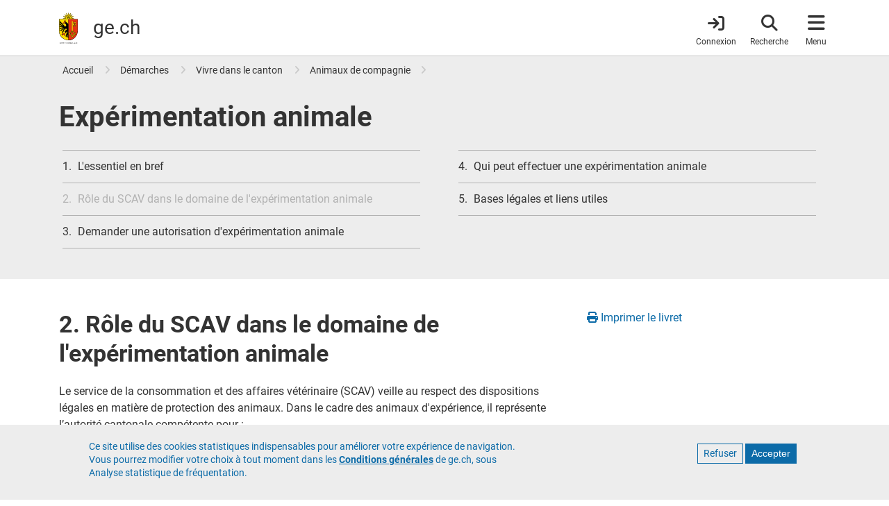

--- FILE ---
content_type: image/svg+xml
request_url: https://www.ge.ch/themes/custom/gech/logo.svg
body_size: 7976
content:
<svg
   id="Calque_1"
   data-name="Calque 1"
   width="99.155907"
   height="165.15099"
   viewBox="0 0 46.552069 165.44125"
   version="1.1"
   xmlns="http://www.w3.org/2000/svg"
>
  <defs>
    <style>
      .cls-1,.cls-5{fill:#fd0;}
      .cls-2{fill:#e63312;}
      .cls-3,.cls-4{fill:none;}
      .cls-3,.cls-5{stroke:#000;}
      .cls-3{stroke-width:5.63px;}
      .cls-4{stroke:#e30613;stroke-width:0.25px;}
      .cls-5{stroke-width:0.22px;}
      .cls-6{fill:#000;}
    </style>
  </defs>
  <title>République et canton de Genève</title>
  <desc>Ecusson du canton de Genève</desc>
  <path
     d="m 39.931901,27.65 a 4.6,4.6 0 0 1 0.899999,-0.8 4,4 0 0 1 1.66,-0.56 5.3,5.3 0 0 0 2.09,-0.72 4.76,4.76 0 0 0 1.36,-1.57 4.53,4.53 0 0 1 1.85,-1.9 5.82,5.82 0 0 1 3.7,-0.47 l 0.36,0.09 -0.15,-0.37 a 4.07,4.07 0 0 0 -4.08,-2.23 6.42,6.42 0 0 0 -2.59,1.12 6.56,6.56 0 0 1 -2.07,1 4.81,4.81 0 0 1 -1.81,-0.14 8.94,8.94 0 0 0 -3.139999,-0.19 L 45.4819,9.07 32.851901,17.05 a 4.29,4.29 0 0 1 0,-1.21 4,4 0 0 1 0.78,-1.57 5.32,5.32 0 0 0 1,-2 4.7,4.7 0 0 0 -0.16,-2.07 4.51,4.51 0 0 1 0,-2.65 5.86,5.86 0 0 1 2.28,-3 l 0.34,-0.2 -0.37,-0.15 a 4.07,4.07 0 0 0 -4.46,1.31 6.42,6.42 0 0 0 -1,2.63 6.44,6.44 0 0 1 -0.78,2.15 4.85,4.85 0 0 1 -1.38,1.18 8.85,8.85 0 0 0 -2.36,2.09 L 23.591901,0 20.2719,14.6 a 4.38,4.38 0 0 1 -0.82,-0.91 4,4 0 0 1 -0.6,-1.69 5.3,5.3 0 0 0 -0.72,-2.0899997 A 4.73,4.73 0 0 0 16.5619,8.56 4.53,4.53 0 0 1 14.6619,6.71 5.84,5.84 0 0 1 14.2319,3 l 0.1,-0.39 -0.37,0.15 a 4.07,4.07 0 0 0 -2.23,4.08 6.4,6.4 0 0 0 1.12,2.64 6.5,6.5 0 0 1 1,2.07 4.78,4.78 0 0 1 -0.14,1.81 8.94,8.94 0 0 0 -0.19,3.15 L 1.6918998,9.06 l 8,12.66 a 4.49,4.49 0 0 1 -1.22,-0.07 4,4 0 0 1 -1.62,-0.77 5.39,5.39 0 0 0 -2,-1 4.69,4.69 0 0 0 -2.07,0.16 4.52,4.52 0 0 1 -2.64999996,0 5.84,5.84 0 0 1 -3.00000004,-2.29 l -0.2,-0.34 -0.08,0.43 a 4.07,4.07 0 0 0 1.31,4.47 6.38,6.38 0 0 0 2.62000004,1 6.45,6.45 0 0 1 2.14999996,0.78 4.76,4.76 0 0 1 1.18,1.38 9,9 0 0 0 2.11,2.38 l -13.6,3.15 15.52,3.54 a 3,3 0 0 0 0,0.29 H 38.941901 c 0,0 0,-0.21 0.06,-0.3 L 54.5519,31 Z"
     id="path186" />
  <path
     d="m -26.1481,34.8 v 62.41 a 49.66,49.66 0 0 0 84.78,35.12 49.34,49.34 0 0 0 14.55,-35.12 V 34.8 Z"
     id="path188" />
  <path
     class="cls-1"
     d="M -24.8681,97.21 V 36.08 H 23.361901 V 145.6 A 48.38,48.38 0 0 1 -24.8681,97.21 Z"
     id="path190" />
  <path
     class="cls-2"
     d="M 71.9019,97.21 A 48.38,48.38 0 0 1 23.761901,145.6 V 36.08 H 71.9019 Z"
     id="path192" />
  <polyline
     class="cls-3"
     points="82.87 112.72 82.87 112.72 82.87 112.72 82.87 112.72 82.87 112.72 82.87 112.72 82.87 112.72"
     id="polyline194"
     transform="translate(-26.1481)" />
  <path
     d="M 47.4219,96.68 V 47.46 a 3.2,3.2 0 0 0 -6.39,0 v 49.21 h 0.82 V 47.46 a 2.4,2.4 0 1 1 4.79,0 v 49.22 h 0.8 z"
     id="path196" />
  <path
     d="m 3.2618998,57.28 a 3.57,3.57 0 0 0 -2.12,-0.66 4.12,4.12 0 0 0 -1.64999996,0.41 5.61,5.61 0 0 1 -2.29000004,0.53 4.21,4.21 0 0 1 -3,-1.25 l -0.24,-0.31 -0.11,0.4 a 2.42,2.42 0 0 0 0.41,2.14 3.75,3.75 0 0 0 2.76,1.18 6.05,6.05 0 0 0 3.10000004,-1 l 0.39,-0.22 C 1.9018998,57.74 2.5118998,57.94 2.7618998,58.04 v 0 l 0.15,0.05 0.08,-0.13 0.24,-0.38 0.09,-0.15 z"
     id="path198" />
  <path
     d="m 5.3018998,43.22 a 1.12,1.12 0 1 0 -1.12,-1.12 1.1,1.1 0 0 0 0.33,0.79 1.11,1.11 0 0 0 0.79,0.33 z"
     id="path200" />
  <line
     class="cls-4"
     x1="17.1019"
     y1="117.41"
     x2="12.121902"
     y2="122.34"
     id="line202" />
  <path
     d="m 62.0919,109.22 a 3.67,3.67 0 0 0 -2.43,-1.07 v -1.6 a 2,2 0 0 0 -2,-2 h -0.48 a 2,2 0 0 0 -2,2 v 1.1 a 11,11 0 0 1 -6.49,-6.49 h 0.82 a 2,2 0 0 0 2,-2 v -0.48 a 2,2 0 0 0 -2,-2 H 38.931901 a 2,2 0 0 0 -2,2 v 0.48 a 2,2 0 0 0 2,2 h 1.1 a 11.06,11.06 0 0 1 -6.43,6.47 v -1.07 a 2,2 0 0 0 -2,-2 h -0.48 a 2,2 0 0 0 -2,2 v 1.6 a 3.7,3.7 0 0 0 0,7.39 v 1.6 a 2,2 0 0 0 2,2 h 0.48 a 2,2 0 0 0 2,-2 v -0.81 a 11.07,11.07 0 0 1 6.46,6.48 h -0.82 a 2,2 0 0 0 -2,2 v 0.48 a 2,2 0 0 0 2,2 H 40.8519 a 3.7,3.7 0 0 0 7.39,0 h 1.61 a 2,2 0 0 0 2,-2 v -0.5 a 2,2 0 0 0 -2,-2 h -1.1 a 11.08,11.08 0 0 1 6.46,-6.48 v 0.81 a 2,2 0 0 0 2,2 h 0.48 a 2,2 0 0 0 2,-2 v -1.6 a 3.7,3.7 0 0 0 2.4,-6.31 z"
     id="path204" />
  <path
     class="cls-1"
     d="m 44.5319,130 a 2.91,2.91 0 0 1 -2.9,-2.72 h 5.79 a 2.91,2.91 0 0 1 -2.89,2.72 z"
     id="path206" />
  <path
     class="cls-1"
     d="m 29.121901,114.74 a 2.9,2.9 0 0 1 0,-5.79 z"
     id="path208" />
  <path
     class="cls-1"
     d="m 33.591901,108.47 a 11.81,11.81 0 0 0 7.259999,-7.32 h 2.82 A 14.57,14.57 0 0 1 33.591901,111.3 Z"
     id="path210" />
  <path
     class="cls-2"
     d="M 44.3719,101.77 A 15.35,15.35 0 0 0 54.6019,112 15.38,15.38 0 0 0 44.3919,122.23 15.37,15.37 0 0 0 34.151901,112 15.35,15.35 0 0 0 44.3719,101.77 Z"
     id="path212" />
  <path
     class="cls-1"
     d="m 33.591901,115.48 v -2.83 A 14.51,14.51 0 0 1 43.7219,122.81 h -2.87 a 11.86,11.86 0 0 0 -7.259999,-7.33 z"
     id="path214" />
  <path
     class="cls-1"
     d="m 55.1919,115.48 a 11.87,11.87 0 0 0 -7.3,7.32 h -2.84 a 14.51,14.51 0 0 1 10.13,-10.16 v 2.84 0 z"
     id="path216" />
  <path
     class="cls-1"
     d="m 55.1919,111.32 a 14.53,14.53 0 0 1 -10.17,-10.17 h 2.83 a 11.82,11.82 0 0 0 7.34,7.34 z"
     id="path218" />
  <path
     d="m -17.7981,161.68 a 3.54,3.54 0 1 1 3.54,3.54 3.54,3.54 0 0 1 -3.54,-3.54 z m 3.54,2.85 a 2.85,2.85 0 1 0 -2.89,-2.85 2.85,2.85 0 0 0 2.89,2.85 z"
     id="path220"
     class="cls-6" />
  <path
     d="m 3.2618998,158.46 v 0.77 a 0.8,0.8 0 0 1 0.19,-0.11 h 1.68 v 5.81 a 0.54,0.54 0 0 1 -0.11,0.2 h 0.88 a 0.6,0.6 0 0 1 -0.11,-0.2 v -5.81 h 1.72 a 0.83,0.83 0 0 1 0.19,0.11 v -0.77 z"
     id="path222"
     class="cls-6" />
  <path
     d="m -6.2681002,158.46 v 0.77 a 0.8,0.8 0 0 1 0.19,-0.11 h 1.68 v 5.81 a 0.54,0.54 0 0 1 -0.11,0.2 h 0.88 a 0.6,0.6 0 0 1 -0.11,-0.2 v -5.81 h 1.72 a 0.82,0.82 0 0 1 0.19,0.11 v -0.77 z"
     id="path224"
     class="cls-6" />
  <path
     d="M 9.9818998,159.18 H 12.8519 a 0.57,0.57 0 0 1 0.21,0.12 v -0.77 H 9.0618998 a 0.46,0.46 0 0 1 0.11,0.19 v 6.21 a 0.63,0.63 0 0 1 -0.11,0.21 H 13.0619 v -0.78 a 0.59,0.59 0 0 1 -0.21,0.12 H 9.9518998 a 0.53,0.53 0 0 1 -0.1,-0.08 v -2.25 H 12.0419 a 0.59,0.59 0 0 1 0.21,0.12 v -0.88 a 0.71,0.71 0 0 1 -0.21,0.11 H 9.8518998 v -2.32 H 10.0019 Z"
     id="path226"
     class="cls-6" />
  <path
     d="m 22.011901,159.18 h 2.89 a 0.58,0.58 0 0 1 0.21,0.12 v -0.77 h -4 a 0.46,0.46 0 0 1 0.11,0.19 v 6.21 a 0.62,0.62 0 0 1 -0.12,0.21 h 4 v -0.78 a 0.58,0.58 0 0 1 -0.21,0.12 h -2.89 a 0.51,0.51 0 0 1 -0.15,-0.08 v -2.25 h 2.2 a 0.59,0.59 0 0 1 0.21,0.12 v -0.88 a 0.71,0.71 0 0 1 -0.21,0.11 h -2.2 v -2.32 h 0.15 z"
     id="path228"
     class="cls-6" />
  <path
     d="m 19.4219,158.52 h -0.77 a 0.59,0.59 0 0 1 0.11,0.21 v 4.7 l -4,-5.09 v 6.59 a 0.6,0.6 0 0 1 -0.11,0.21 h 0.88 a 0.6,0.6 0 0 1 -0.11,-0.21 v -4.73 l 4,5.09 v -6.56 a 0.59,0.59 0 0 1 0.12,-0.21 z"
     id="path230"
     class="cls-6" />
  <path
     d="m -20.7481,158.37 a 4.86,4.86 0 0 0 -1.23,0.16 0.88,0.88 0 0 1 -0.26,0 0.86,0.86 0 0 1 -0.18,0 l -0.21,-0.09 v 6.49 a 0.59,0.59 0 0 1 -0.11,0.21 h 0.89 a 0.6,0.6 0 0 1 -0.11,-0.21 v -2.45 a 2.36,2.36 0 0 0 1.21,0.31 2.21,2.21 0 1 0 0,-4.42 z m 0,3.76 a 1.69,1.69 0 0 1 -1.21,-0.46 v -2.42 a 3.07,3.07 0 0 1 1.21,-0.25 1.565,1.565 0 1 1 0,3.13 z"
     id="path232"
     class="cls-6" />
  <path
     d="m -7.1481002,159.4 v -1 a 0.44,0.44 0 0 1 -0.22,0.09 c -0.1,0 -0.61,-0.12 -0.92,-0.12 a 1.51,1.51 0 0 0 -1.56,1.49 1.75,1.75 0 0 0 1.2,1.6 2,2 0 0 1 1.5,1.67 1.43,1.43 0 0 1 -1.51,1.45 1.56,1.56 0 0 1 -1.23,-0.5 v 1.17 a 0.62,0.62 0 0 1 0.27,-0.09 c 0.13,0 0.59,0.13 0.92,0.13 a 2.14,2.14 0 0 0 2.3,-2.15 2.23,2.23 0 0 0 -1.43,-2.1 c -0.85,-0.47 -1.31,-0.58 -1.31,-1.19 a 0.89,0.89 0 0 1 1,-0.85 1.08,1.08 0 0 1 0.99,0.4 z"
     id="path234"
     class="cls-6" />
  <path
     d="m 30.381901,161.44 a 1.15,1.15 0 0 0 0.52,-1 2,2 0 0 0 -2.22,-2.1 4.87,4.87 0 0 0 -1.23,0.16 0.87,0.87 0 0 1 -0.25,0 0.86,0.86 0 0 1 -0.18,0 l -0.17,-0.06 v 6.49 a 0.6,0.6 0 0 1 -0.11,0.21 h 2.7 a 2,2 0 0 0 2,-2 1.68,1.68 0 0 0 -1.06,-1.7 z m -1.28,3.14 h -1.63 v -5.34 a 3.08,3.08 0 0 1 1.21,-0.2 1.36,1.36 0 0 1 1.55,1.43 1,1 0 0 1 -1,0.82 h -0.8 v 0.61 h 1 a 1.06,1.06 0 0 1 1.21,1.25 1.52,1.52 0 0 1 -1.54,1.43 z"
     id="path236"
     class="cls-6" />
  <path
     d="m 37.401901,164.76 a 3.23,3.23 0 0 0 -1.55,-2.62 1.57,1.57 0 0 0 1,-1.55 2.06,2.06 0 0 0 -2.21,-2.21 4.88,4.88 0 0 0 -1.23,0.16 0.86,0.86 0 0 1 -0.25,0 0.9,0.9 0 0 1 -0.18,0 l -0.13,-0.1 v 6.49 a 0.6,0.6 0 0 1 -0.11,0.21 h 0.88 a 0.6,0.6 0 0 1 -0.11,-0.21 v -5.69 a 3.08,3.08 0 0 1 1.21,-0.2 1.44,1.44 0 0 1 1.54,1.54 1.3,1.3 0 0 1 -1.54,1.16 h -0.3 v 0.6 c 1.85,0 2.31,1.87 2.31,2.58 v 0.21 h 0.9 a 1.89,1.89 0 0 1 -0.23,-0.37 z"
     id="path238"
     class="cls-6" />
  <path
     d="m 44.0819,164.92 -2.85,-6.61 -2.849999,6.61 a 1.13,1.13 0 0 1 -0.15,0.21 h 0.91 a 0.29,0.29 0 0 1 -0.07,-0.21 l 0.66,-1.53 H 42.7319 l 0.64,1.53 a 0.29,0.29 0 0 1 -0.07,0.21 h 0.91 a 1.37,1.37 0 0 1 -0.13,-0.21 z m -4.089999,-2.12 1.239999,-2.87 1.24,2.87 z"
     id="path240"
     class="cls-6" />
  <path
     d="m 47.6319,159.4 v -1 a 0.44,0.44 0 0 1 -0.22,0.09 c -0.1,0 -0.61,-0.12 -0.92,-0.12 a 1.51,1.51 0 0 0 -1.56,1.49 1.75,1.75 0 0 0 1.2,1.6 2,2 0 0 1 1.54,1.68 1.43,1.43 0 0 1 -1.51,1.45 1.57,1.57 0 0 1 -1.23,-0.5 v 1.17 a 0.62,0.62 0 0 1 0.27,-0.09 c 0.13,0 0.59,0.13 0.92,0.13 a 2.14,2.14 0 0 0 2.3,-2.15 2.23,2.23 0 0 0 -1.43,-2.1 c -0.85,-0.47 -1.31,-0.58 -1.31,-1.19 a 0.89,0.89 0 0 1 1,-0.85 1.08,1.08 0 0 1 0.95,0.39 z"
     id="path242"
     class="cls-6" />
  <path
     d="m 70.2019,164.92 -2,-3.34 1.7,-2.86 a 2.17,2.17 0 0 1 0.18,-0.21 h -1 a 0.27,0.27 0 0 1 0.07,0.21 l -1.3,2.28 -1.35,-2.29 a 0.26,0.26 0 0 1 0.07,-0.21 h -1 a 2.17,2.17 0 0 1 0.18,0.21 l 1.7,2.86 -2,3.34 a 1,1 0 0 1 -0.18,0.21 h 1 a 0.24,0.24 0 0 1 -0.07,-0.21 l 1.65,-2.75 1.63,2.76 a 0.24,0.24 0 0 1 -0.07,0.21 h 1 a 0.92,0.92 0 0 1 -0.21,-0.21 z"
     id="path244"
     class="cls-6" />
  <path
     d="m 64.2519,163 a 2.29,2.29 0 1 1 -4.57,0 v 0 -4.27 a 0.59,0.59 0 0 0 -0.11,-0.21 h 0.88 a 0.59,0.59 0 0 0 -0.11,0.21 v 4.27 0 a 1.63,1.63 0 1 0 3.26,0 v 0 -4.27 a 0.6,0.6 0 0 0 -0.11,-0.21 h 0.88 a 0.59,0.59 0 0 0 -0.11,0.21 v 4.27 0 z"
     id="path246"
     class="cls-6" />
  <path
     d="m 58.6419,164.47 h -3.09 v -5.74 a 0.59,0.59 0 0 1 0.11,-0.21 h -0.88 a 0.59,0.59 0 0 1 0.11,0.21 v 6.19 a 0.59,0.59 0 0 1 -0.11,0.21 h 4.07 v -0.77 a 0.59,0.59 0 0 1 -0.21,0.11 z"
     id="path248"
     class="cls-6" />
  <rect
     class="cls-2"
     x="2.2919018"
     y="49.16"
     width="6.02"
     height="1.16"
     id="rect250" />
  <polygon
     points="75.24,57.9 72.77,57.91 72.77,67.15 75.24,67.17 75.24,74.67 80.53,74.67 80.53,72.67 82.77,72.67 82.77,74.67 88.1,74.67 88.1,69 85.78,69 85.78,67.08 88.1,67.08 88.1,57.98 85.78,57.98 85.78,56.06 88.1,56.06 88.1,50.38 82.77,50.38 82.77,52.38 80.53,52.38 80.53,50.38 75.24,50.38 "
     id="polygon252"
     transform="translate(-26.1481)" />
  <polygon
     class="cls-1"
     points="84.99,66.28 84.99,69.8 87.3,69.8 87.3,73.87 83.56,73.87 83.56,71.88 79.73,71.88 79.73,73.87 76.04,73.87 76.04,66.36 73.55,66.36 73.55,58.7 76.04,58.7 76.04,51.19 79.73,51.19 79.73,53.18 83.56,53.18 83.56,51.19 87.3,51.19 87.3,55.26 84.99,55.26 84.99,58.77 87.3,58.77 87.3,66.28 "
     id="polygon254"
     transform="translate(-26.1481)" />
  <polygon
     points="77.58,64.29 79.73,64.29 79.73,69.72 83.56,69.72 83.56,64.29 85.64,64.29 85.64,60.77 83.56,60.77 83.56,55.34 79.73,55.34 79.73,60.77 77.58,60.77 "
     id="polygon256"
     transform="translate(-26.1481)" />
  <polygon
     class="cls-2"
     points="80.53,61.57 80.53,56.14 82.77,56.14 82.77,61.57 84.84,61.57 84.84,63.49 82.77,63.49 82.77,68.92 80.53,68.92 80.53,63.49 78.37,63.49 78.37,61.57 "
     id="polygon258"
     transform="translate(-26.1481)" />
  <path
     class="cls-1"
     d="M 41.8519,96.68 V 47.45 a 2.54,2.54 0 0 1 0.73,-1.69 2.4,2.4 0 0 1 4.09,1.69 v 49.23 z"
     id="path260" />
  <path
     class="cls-1"
     d="m 57.1819,118.33 a 1.2,1.2 0 0 1 -1.2,-1.2 v -10.58 a 1.19,1.19 0 0 1 0.35,-0.84 1.18,1.18 0 0 1 0.85,-0.35 h 0.48 a 1.2,1.2 0 0 1 1.2,1.2 v 10.59 a 1.2,1.2 0 0 1 -1.2,1.2 h -0.48 z"
     id="path262" />
  <path
     class="cls-1"
     d="m 59.6619,114.74 v -5.79 a 2.9,2.9 0 0 1 0,5.79 z"
     id="path264" />
  <path
     class="cls-1"
     d="m 31.121901,118.33 a 1.2,1.2 0 0 1 -1.2,-1.2 v -10.58 a 1.21,1.21 0 0 1 1.2,-1.2 h 0.48 a 1.2,1.2 0 0 1 1.2,1.2 v 10.59 a 1.2,1.2 0 0 1 -1.2,1.2 h -0.48 z"
     id="path266" />
  <path
     class="cls-1"
     d="m 50.7119,99.16 a 1.2,1.2 0 0 1 -1.2,1.2 H 38.931901 a 1.2,1.2 0 0 1 -1.2,-1.2 v -0.48 a 1.2,1.2 0 0 1 0.35,-0.85 1.18,1.18 0 0 1 0.85,-0.35 H 49.5219 a 1.2,1.2 0 0 1 1.2,1.2 v 0.48 0 z"
     id="path268" />
  <path
     class="cls-1"
     d="m 38.041901,124.8 a 1.2,1.2 0 0 1 1.2,-1.2 H 49.8519 a 1.2,1.2 0 0 1 1.2,1.2 v 0.48 a 1.2,1.2 0 0 1 -1.2,1.2 H 39.241901 a 1.2,1.2 0 0 1 -1.2,-1.2 z"
     id="path270" />
  <path
     class="cls-2"
     d="m 0.35189984,58.1 -0.4,0.23 a 5.63,5.63 0 0 1 -2.90000004,1 3.38,3.38 0 0 1 -2.45,-1 1.92,1.92 0 0 1 -0.39,-1.44 4.56,4.56 0 0 0 3,1.11 6,6 0 0 0 2.44000004,-0.56 3.76,3.76 0 0 1 1.49999996,-0.38 3.31,3.31 0 0 1 1.7,0.44 v 0.08 A 3,3 0 0 0 0.35189984,58.1 Z"
     id="path272" />
  <path
     class="cls-2"
     d="m 4.5818998,42.09 a 0.73,0.73 0 0 1 0.21,-0.51 0.73,0.73 0 0 1 1,0 0.72,0.72 0 1 1 -1,1 0.72,0.72 0 0 1 -0.21,-0.49 z"
     id="path274" />
  <path
     d="m 10.7019,46.25 a 3.06,3.06 0 0 0 -3.0600002,-3.06 3.1,3.1 0 0 0 -1.85,0.62 0.72,0.72 0 0 1 -0.42,0.07 h -0.07 a 1.12,1.12 0 0 1 -0.5,-0.07 3,3 0 0 0 -1.84,-0.62 3.06,3.06 0 0 0 -2.16999996,5.22 3,3 0 0 0 1.09999996,0.7 v 1.19 h 0.4 v -1.07 a 3,3 0 0 0 0.67,0.08 h 4.69 a 3,3 0 0 0 0.66,-0.07 v 1.08 h 0.4 v -1.2 A 3.07,3.07 0 0 0 10.7019,46.25 Z"
     id="path276" />
  <path
     class="cls-2"
     d="m 7.6418998,48.91 h -4.68 a 2.665,2.665 0 0 1 0,-5.33 2.62,2.62 0 0 1 1.6,0.53 1.37,1.37 0 0 0 0.74,0.16 h 0.07 a 1,1 0 0 0 0.66,-0.15 2.7,2.7 0 0 1 1.61,-0.54 2.665,2.665 0 0 1 0,5.33 z"
     id="path278" />
  <path
     d="m 2.9618998,44.6 a 1.59,1.59 0 0 0 -1.59,1.59 1.59,1.59 0 0 0 1.59,1.59 h 1.59 v -1.59 a 1.59,1.59 0 0 0 -1.59,-1.59 z"
     id="path280" />
  <path
     d="m 7.6318998,44.6 a 1.59,1.59 0 0 0 -1.59,1.59 v 1.58 h 1.59 a 1.59,1.59 0 0 0 0,-3.17 z"
     id="path282" />
  <path
     class="cls-1"
     d="m 4.1418998,47.38 h -1.18 a 1.19,1.19 0 1 1 1.19,-1.19 v 1.18 0 z"
     id="path284" />
  <path
     class="cls-1"
     d="m 7.6318998,47.38 h -1.19 v -1.19 a 1.19,1.19 0 1 1 1.19,1.19 z"
     id="path286" />
  <path
     class="cls-1"
     d="M 52.6519,30.83 39.391901,30.76 a 15.87,15.87 0 0 0 -0.3,-2.9 z"
     id="path288" />
  <path
     class="cls-1"
     d="m 36.731901,22.18 a 15.74,15.74 0 0 0 -1.83,-2.26 L 44.2219,10.51 Z"
     id="path290" />
  <path
     class="cls-1"
     d="m 44.0419,10.31 -9.419999,9.33 a 15.88,15.88 0 0 0 -2.26,-1.84 z"
     id="path292" />
  <path
     class="cls-1"
     d="m 29.241901,11.85 a 5.11,5.11 0 0 0 1.48,-1.28 6.87,6.87 0 0 0 0.84,-2.29 6.15,6.15 0 0 1 1,-2.47 3.81,3.81 0 0 1 3.63,-1.31 6.08,6.08 0 0 0 -2.14,2.94 4.84,4.84 0 0 0 0,2.86 4.36,4.36 0 0 1 0.16,1.9 5.05,5.05 0 0 1 -0.9,1.8 4.3,4.3 0 0 0 -0.85,1.74 3.37,3.37 0 0 0 0,1.49 l -0.45,0.28 a 15.59,15.59 0 0 0 -4.9,-2 l -0.32,-1.41 a 8.4,8.4 0 0 1 2.45,-2.25 z"
     id="path294" />
  <path
     class="cls-1"
     d="m 26.671901,15.44 a 16.15,16.15 0 0 0 -2.89,-0.3 l -0.07,-13.24 z"
     id="path296" />
  <path
     class="cls-1"
     d="m 23.441901,1.9 -0.06,13.24 a 15.54,15.54 0 0 0 -2.9,0.31 z"
     id="path298" />
  <path
     class="cls-1"
     d="m 14.0719,13.44 a 5.08,5.08 0 0 0 0.14,-2 6.8,6.8 0 0 0 -1,-2.21 6.16,6.16 0 0 1 -1.06,-2.42 3.82,3.82 0 0 1 1.64,-3.5 6.12,6.12 0 0 0 0.58,3.57 4.84,4.84 0 0 0 2,2 4.36,4.36 0 0 1 1.48,1.28 5,5 0 0 1 0.65,1.94 4.28,4.28 0 0 0 0.63,1.83 3.29,3.29 0 0 0 1,1.07 l -0.12,0.52 a 15.73,15.73 0 0 0 -4.9,2 l -1.22,-0.77 a 8.3,8.3 0 0 1 0.18,-3.31 z"
     id="path300" />
  <path
     class="cls-1"
     d="m 14.7919,17.8 a 15.74,15.74 0 0 0 -2.26,1.83 L 3.1218998,10.31 Z"
     id="path302" />
  <path
     class="cls-1"
     d="M 2.9318998,10.51 12.2519,19.92 a 15.83,15.83 0 0 0 -1.84,2.26 z"
     id="path304" />
  <path
     class="cls-1"
     d="m 8.0418998,27.88 a 16,16 0 0 0 -0.3,2.89 l -13.23,0.07 z"
     id="path306" />
  <path
     class="cls-1"
     d="m -5.4881002,31.1 13.23,0.06 a 15.76,15.76 0 0 0 0.3,2.9 z"
     id="path308" />
  <path
     class="cls-1"
     d="m 8.1318998,27.45 -1.38,0.31 a 8.32,8.32 0 0 1 -2.29,-2.48 5.11,5.11 0 0 0 -1.28,-1.48 6.87,6.87 0 0 0 -2.32999996,-0.8 6.13,6.13 0 0 1 -2.46000004,-1 3.82,3.82 0 0 1 -1.31,-3.64 6.1,6.1 0 0 0 2.93000004,2.11 4.87,4.87 0 0 0 2.85999996,0 4.38,4.38 0 0 1 1.9,-0.16 5.17,5.17 0 0 1 1.84,0.91 4.29,4.29 0 0 0 1.74,0.85 3.29,3.29 0 0 0 1.49,0 L 10.1319,22.54 a 15.83,15.83 0 0 0 -2.0000002,4.91 z"
     id="path310" />
  <path
     class="cls-1"
     d="m 8.6218998,34.79 a 15.43,15.43 0 0 1 14.9500012,-19.25 15.43,15.43 0 0 1 15.42,15.46 15.51,15.51 0 0 1 -0.48,3.83 H 8.6218998 Z"
     id="path312" />
  <path
     class="cls-1"
     d="m 36.981901,22.55 0.77,-1.22 a 8.38,8.38 0 0 1 3.349999,0.14 5.1,5.1 0 0 0 2,0.15 6.87,6.87 0 0 0 2.21,-1 6.19,6.19 0 0 1 2.43,-1.06 3.81,3.81 0 0 1 3.5,1.64 6.1,6.1 0 0 0 -3.57,0.58 4.84,4.84 0 0 0 -2,2 4.33,4.33 0 0 1 -1.24,1.45 5,5 0 0 1 -1.94,0.65 4.27,4.27 0 0 0 -1.83,0.63 3.44,3.44 0 0 0 -1.069999,1 l -0.52,-0.12 a 15.71,15.71 0 0 0 -2.09,-4.84 z"
     id="path314" />
  <path
     class="cls-1"
     d="m 39.091901,34.06 a 15.81,15.81 0 0 0 0.3,-2.89 L 52.6419,31.11 Z"
     id="path316" />
  <path
     d="m 24.351901,22.49 h 6 l -1,-1.76 -3.5,0.75 c 0.64,-0.72 0.51,-2.66 -2.33,-2.67 v 0 c -2.83,0 -3,2 -2.33,2.67 l -3.430001,-0.75 -1,1.76 h 6.000001 c -1.52,-0.74 -0.72,-1.89 0.79,-1.9 1.51,-0.01 2.3,1.16 0.8,1.9 z"
     id="path318" />
  <polygon
     points="39.72,23.65 40.38,24.39 40.38,31.83 39.72,32.56 40.38,32.56 41.3,32.56 42.22,32.56 42.88,32.56 42.22,31.83 42.22,24.39 42.88,23.65 42.22,23.65 41.3,23.65 40.38,23.65 "
     id="polygon320"
     transform="translate(-26.1481)" />
  <polygon
     points="49.83,23.65 50.49,24.39 50.49,27.17 47.07,27.17 47.07,24.39 47.73,23.65 47.07,23.65 46.15,23.65 45.23,23.65 44.58,23.65 45.23,24.39 45.23,31.83 44.58,32.56 45.23,32.56 46.15,32.56 47.07,32.56 47.73,32.56 47.07,31.83 47.07,29.02 50.49,29.02 50.49,31.83 49.83,32.56 50.49,32.56 51.41,32.56 52.32,32.56 52.98,32.56 52.32,31.83 52.32,24.39 52.98,23.65 52.32,23.65 51.41,23.65 50.49,23.65 "
     id="polygon322"
     transform="translate(-26.1481)" />
  <polygon
     points="54.08,23.68 56.62,28.12 54.08,32.56 59.89,32.56 60.95,30.7 57.33,30.7 58.8,28.12 57.34,25.56 60.22,25.56 59.15,23.68 "
     id="polygon324"
     transform="translate(-26.1481)" />
  <path
     d="m 8.2818998,105.83 a 1.61,1.61 0 0 0 -2.27,0.09 c -0.27,0.34 -5,6 -5.86999996,7 a 5.4,5.4 0 0 1 -0.66,-0.6 22,22 0 0 0 -3.75000004,-3.46 h -0.07 a 2.91,2.91 0 0 0 -1.78,-0.74 2.63,2.63 0 0 0 -2.58,3.55 l 0.05,0.14 h 0.15 l 0.35,-0.06 h 0.15 v -0.25 a 0.86,0.86 0 0 1 0.28,-0.62 0.83,0.83 0 0 1 1,-0.11 1.78,1.78 0 0 0 0.47,0.81 1.64,1.64 0 0 0 1.62,0.41 l 1,0.95 c -1.7,-0.1 -5.15,-0.07 -5.36,-0.07 h -0.25 a 3.23,3.23 0 0 0 -1.8599998,0.2 2.74,2.74 0 0 0 -1.35,1.49 2.62,2.62 0 0 0 0.73,2.85 l 0.11,0.1 0.12,-0.09 0.28,-0.21 0.12,-0.09 -0.06,-0.12 a 0.87,0.87 0 0 1 0,-0.69 0.84,0.84 0 0 1 0.9,-0.54 1.68,1.68 0 0 0 0.7899998,0.47 1.7,1.7 0 0 0 1.3,-0.17 1.68,1.68 0 0 0 0.75,-0.87 12.14,12.14 0 0 1 2.41,0.4 l -3,1.27 c -0.25,0.09 -0.35,0.11 -0.48,0.16 a 2.85,2.85 0 0 0 -1.6499998,1.11 2.63,2.63 0 0 0 1.5599998,4.1 h 0.14 l 0.06,-0.14 0.15,-0.32 0.06,-0.14 -0.13,-0.08 a 0.86,0.86 0 0 1 -0.37,-0.58 0.83,0.83 0 0 1 0.32,-0.79 1.63,1.63 0 0 0 0.68,0.08 1.75,1.75 0 0 0 1.51,-1.68 v 0 a 16.79,16.79 0 0 1 4.92,-1.39 c 2.00000004,-0.17 3,-0.16 3.58,-0.16 h 0.16 a 0.61,0.61 0 0 1 0.43,0.12 0.37,0.37 0 0 1 0.08,0.27 c 0,0.27 -0.07,0.89 -0.09,1.09 a 1.7,1.7 0 0 0 -0.37,1.87 0.93,0.93 0 0 1 -0.68,0.86 1,1 0 0 1 -0.75,-0.11 L 0.97189984,121 l -0.11,0.13 -0.27,0.29 -0.11,0.12 0.1,0.13 a 2.92,2.92 0 0 0 4.85999996,-0.32 3.26,3.26 0 0 0 0.35,-2.18 c 0,-0.24 0,-0.55 0,-0.66 0,-2.73 -1.26,-3.8 -2.4,-4.22 l 5.23,-6.57 v 0 a 1.44,1.44 0 0 0 -0.34,-1.89 z"
     id="path326" />
  <path
     class="cls-2"
     d="m 3.5718998,122.38 a 2.51,2.51 0 0 1 -2.56,-0.78 v -0.05 a 1.36,1.36 0 0 0 0.92,0.08 1.32,1.32 0 0 0 0.87,-0.77 v 0 a 1.76,1.76 0 0 0 2.24,0.26 l 0.1,-0.07 -0.08,0.15 a 2.52,2.52 0 0 1 -1.49,1.18 z"
     id="path328" />
  <path
     class="cls-2"
     d="m -8.9981002,113.26 v 0 a 1.31,1.31 0 0 0 -1.1899998,2 1.31,1.31 0 0 0 2.3899998,-0.31 v -0.16 h 0.16 a 10.28,10.28 0 0 1 3.17,0.61 l 0.42,0.18 -0.42,0.18 -3.59,1.48 a 1.33,1.33 0 0 0 -1.18,1.47 1.31,1.31 0 0 0 1.41,1.2 1.35,1.35 0 0 0 1.2,-1.43 v -0.13 l 0.12,-0.05 0.15,-0.06 a 17.1,17.1 0 0 1 5,-1.42 c 2.00000004,-0.17 3.09,-0.16 3.61,-0.16 h 0.16 a 1,1 0 0 1 0.72,0.23 0.76,0.76 0 0 1 0.2,0.56 c 0,0.35 -0.1,1.17 -0.1,1.2 v 0.08 h -0.06 a 1.31,1.31 0 0 0 -0.11,1.83 1.39,1.39 0 0 0 1.72,0.21 1.7,1.7 0 0 0 0.57,-1.74 c 0,-0.09 0,-0.16 0,-0.31 0,-2.13 -0.85,-3.68 -2.42,-4.12 l -0.29,-0.08 0.19,-0.24 5.41,-6.79 v 0 a 1.06,1.06 0 0 0 -0.24,-1.39 1.22,1.22 0 0 0 -1.72,0 c -0.29,0.37 -5.75999996,6.86 -5.99999996,7.14 l -0.12,0.14 -0.15,-0.1 a 5,5 0 0 1 -0.86,-0.76 22.21,22.21 0 0 0 -3.65000004,-3.39 1.34,1.34 0 0 0 -1.61,0.27 1.31,1.31 0 0 0 0.06,1.83 1.29,1.29 0 0 0 1.34,0.28 h 0.11 l 0.08,0.07 1.59,1.42 0.56,0.44 -0.71,-0.09 c -1.25,-0.16 -5.86,-0.12 -5.91,-0.12 v 0 z"
     id="path330" />
  <path
     d="m 3.7718998,59.69 -0.08,-0.4 a 2.52,2.52 0 0 1 -1.94,0 4,4 0 0 0 2.1,-1.14 1.62,1.62 0 0 0 0.49,-1.15 1.51,1.51 0 0 0 -1.49,-1.53 1.43,1.43 0 0 0 -1,0.37 2.73,2.73 0 0 0 -2.21999996,-1.72 H -2.6581002 a 0.86,0.86 0 0 0 -0.92,0.92 v 0.31 h -0.17 a 17.42,17.42 0 0 1 -1.31,-2.55 1.12,1.12 0 0 1 0.07,-1 0.61,0.61 0 0 1 0.49,-0.27 h 5.25000004 l 0.24999996,-0.4 h -5.5 a 1,1 0 0 0 -0.81,0.43 1.51,1.51 0 0 0 -0.12,1.38 18.44,18.44 0 0 0 1.4,2.73 l 0.06,0.1 h 0.82 V 55 a 0.56,0.56 0 0 1 0.14,-0.39 0.53,0.53 0 0 1 0.38,-0.13 h 2.29000004 a 2.37,2.37 0 0 1 1.93999996,1.74 l 0.35,0.08 a 1.08,1.08 0 0 1 0.9,-0.47 1.12,1.12 0 0 1 0.79,0.33 1.1,1.1 0 0 1 0.33,0.79 1.23,1.23 0 0 1 -0.37,0.87 3.37,3.37 0 0 1 -2.07,1.06 h -0.1 l -0.1,0.12 -0.13,0.19 -0.11,0.16 0.15,0.12 a 2.7,2.7 0 0 0 2.54,0.23"
     id="path332" />
  <path
     class="cls-2"
     d="m 0.75189984,51.51 c 0,0 2.48999996,1.66 3.47999996,2.45 a 3.22,3.22 0 0 1 -0.51,5.33 2.58,2.58 0 0 1 -2,0 4,4 0 0 0 2.13,-1.14 1.62,1.62 0 0 0 0.49,-1.15 1.51,1.51 0 0 0 -1.49,-1.53 1.43,1.43 0 0 0 -1,0.37 2.73,2.73 0 0 0 -2.21999996,-1.72 H -2.6581002 a 0.86,0.86 0 0 0 -0.92,0.92 v 0.31 h -0.17 a 17.42,17.42 0 0 1 -1.31,-2.55 1.12,1.12 0 0 1 0.07,-1 0.61,0.61 0 0 1 0.49,-0.27 h 5.25000004 z"
     id="path334" />
  <path
     d="m 19.8519,59.38 a 2.58,2.58 0 0 0 1.180001,-2.16 2.66,2.66 0 0 0 0,-0.32 h -0.34 C 15.7919,56.9 15.2619,50.31 8.5518998,50.31 h -7.09 l -0.70999996,1.2 c 0,0 2.48999996,1.66 3.47999996,2.45 a 3.19,3.19 0 0 1 1.18,2.5 3.26,3.26 0 0 1 -1.72,2.85 l 0.08,0.38 a 5,5 0 0 1 0.86,-0.14 5.19,5.19 0 0 1 5.5400002,4.85 5.36,5.36 0 0 1 -0.3200002,2.1 2.22,2.22 0 0 0 1.4100002,0.49 2,2 0 0 0 1.17,-0.35 8.24,8.24 0 0 0 -1.58,7.14 4,4 0 0 0 -2.5900002,-1 3.91,3.91 0 0 0 -3.13,1.53 2.27,2.27 0 0 1 -1.82,0.91 2.24,2.24 0 0 1 -1.33,-0.43 2.29,2.29 0 0 0 1.59,-2.18 2.14,2.14 0 0 0 -0.51,-1.44 L -15.6181,51.78 a 21.24,21.24 0 0 1 -4.13,-6.59 6.33,6.33 0 0 0 -0.54,10.5 l 13.9999998,12.23 0.08,0.08 c -0.16,0.31 -0.3,0.62 -0.43,0.94 L -15.5381,63.72 a 26.22,26.22 0 0 1 -7.34,-6 6.36,6.36 0 0 0 2.22,8.82 l 13.1399998,6 a 12.59,12.59 0 0 0 -0.07,1.34 c 0,0 0,0 0,0.06 -0.56,-0.07 -5.2199998,-0.68 -5.9999998,-0.83 a 51.55,51.55 0 0 1 -10.6,-3 6.33,6.33 0 0 0 6.29,7 h 10.7699998 c 0.11,0.44 0.26,0.88 0.41,1.3 -0.23,0.05 -9.0799998,2.12 -10.5399998,2.39 -1.46,0.27 -5.22,1 -6.66,0.8 a 6.33,6.33 0 0 0 6.14,4.81 6.26,6.26 0 0 0 2.21,-0.41 l 10.4799998,-4.47 v 0 c 0.22,0.3 0.38,0.52 0.62,0.79 v 0 c 0,0 -9.5899998,8.37 -10.9099998,9.37 a 25.58,25.58 0 0 1 -5.55,3.45 6.33,6.33 0 0 0 9.7,-0.05 l 9.3399998,-10.47 v 0 q 0.48,0.33 1.00000004,0.61 l -4.10000004,8.83 c -1.44,3 -3.39,7.52 -6.6199998,10.76 a 6.33,6.33 0 0 0 9.3099998,-3.72 l 4.31,-14.69 a 12.76,12.76 0 0 0 1.69,0.33 c -0.06,0.65 -0.4,4.5 -1.13,8.84 a 4.1,4.1 0 0 0 0.58,0 4,4 0 0 0 4,-4 l -0.19,-4.87 v 0 A 13,13 0 0 0 12.2719,85 l 2.28,6.37 A 14.37,14.37 0 0 0 8.1018998,96 c -1.92,2.56 -2.8,4.62 -6.63,6 a 4,4 0 0 0 2.76,1.11 3.62,3.62 0 0 0 0.46,0 8.21,8.21 0 0 0 7.0900002,5.08 c 0,-0.07 0,-0.12 0,-0.19 a 8.27,8.27 0 0 1 5.32,-7.72 c 0.42,3.77 0.24,7.49 -4.27,11.53 a 7,7 0 0 0 -2.64,6.63 8.51,8.51 0 0 1 5.4,-2.8 c -1,1.13 -2.83,2.58 -4.62,4.67 a 6.93,6.93 0 0 0 2.2,10.74 9.34,9.34 0 0 1 0.58,-4.31 c 0.69,-1.82 4.9,-4.51 5.38,-9.25 a 10.3,10.3 0 0 1 0.51,2.84 c 0,3.82 -1.51,6.12 -3.94,9.57 a 3.86,3.86 0 0 0 3.54,-0.17 14.27,14.27 0 0 0 4.340001,7.65 V 62.47 A 8.18,8.18 0 0 0 19.8519,59.38 Z"
     id="path336" />
  <path
     class="cls-5"
     d="m 6.7618998,52.47 h 1.2 v -0.88 h -5 v 0.88 h 1.2 a 1.275,1.275 0 0 0 2.55,0 v 0 z"
     id="path338" />
  <path
     class="cls-2"
     d="m -6.3481002,109.19 a 1.63,1.63 0 0 0 -0.46,1.19 h -0.09 a 1.2,1.2 0 0 0 -1.06,0.28 1.22,1.22 0 0 0 -0.39,0.74 h -0.06 a 2.27,2.27 0 0 1 2.26,-2.96 h 0.31 l 0.5,0.19 a 1.75,1.75 0 0 0 -1.01,0.56 z"
     id="path340" />
  <path
     class="cls-2"
     d="m -11.5481,116.16 a 1.23,1.23 0 0 0 0,0.83 v 0 a 2.27,2.27 0 0 1 0.64,-3.65 1.74,1.74 0 0 1 0.36,-0.16 2.5,2.5 0 0 1 0.5999998,-0.08 1.93,1.93 0 0 0 -0.7299998,1 1.69,1.69 0 0 0 0.16,1.28 h -0.22 a 1.19,1.19 0 0 0 -0.81,0.78 z"
     id="path342" />
  <path
     class="cls-2"
     d="m -9.1481002,121 a 1.21,1.21 0 0 0 0.41,0.72 v 0.06 a 2.27,2.27 0 0 1 -1.2,-3.5 3.16,3.16 0 0 1 0.19,-0.26 1.32,1.32 0 0 1 0.37,-0.3 1.67,1.67 0 0 0 0.38,2.12 l 0.2,0.16 a 1.18,1.18 0 0 0 -0.35,1 z"
     id="path344" />
  <rect
     x="23.361898"
     y="36.080002"
     width="0.40000001"
     height="109.51"
     id="rect346" />
</svg>
